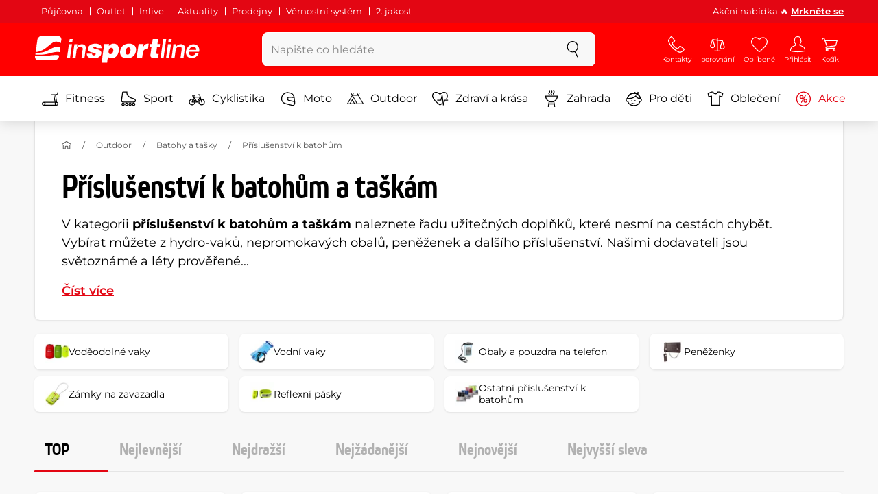

--- FILE ---
content_type: image/svg+xml
request_url: https://www.insportline.cz/assets/icons/splatky.svg
body_size: 759
content:
<svg xmlns="http://www.w3.org/2000/svg" viewBox="0 0 18 18"><path d="M17.16 3.96h-12c-.28 0-.5.22-.5.5v1.5h-1.5c-.28 0-.5.22-.5.5v1.5h-1.5c-.28 0-.5.22-.5.5v6c0 .28.22.5.5.5h12c.28 0 .5-.22.5-.5v-1.5h1.5c.28 0 .5-.22.5-.5v-1.5h1.5c.28 0 .5-.22.5-.5v-6c0-.28-.22-.5-.5-.5zm-.5 6h-11v-5h11v5zm-15 4v-5h1v3.5c0 .28.22.5.5.5h9.5v1h-11zm2-2v-5h1v3.5c0 .28.22.5.5.5h9.5v1h-11z"/><path d="M12.78 7.47c0-.83-.67-1.5-1.5-1.5s-1.5.67-1.5 1.5.67 1.5 1.5 1.5 1.5-.67 1.5-1.5zm-2 0c0-.28.22-.5.5-.5s.5.22.5.5-.22.5-.5.5-.5-.22-.5-.5zm-2.36 0c0-.35-.29-.64-.64-.64-.35 0-.64.29-.64.64 0 .35.29.64.64.64.35 0 .64-.29.64-.64zm-1 0c0-.2.16-.36.36-.36.2 0 .36.16.36.36 0 .2-.16.36-.36.36-.2 0-.36-.16-.36-.36zm7.25-.64c-.35 0-.64.29-.64.64 0 .35.29.64.64.64s.64-.29.64-.64c0-.35-.29-.64-.64-.64zm0 1c-.2 0-.36-.16-.36-.36 0-.2.16-.36.36-.36s.36.16.36.36c0 .2-.16.36-.36.36z"/></svg>